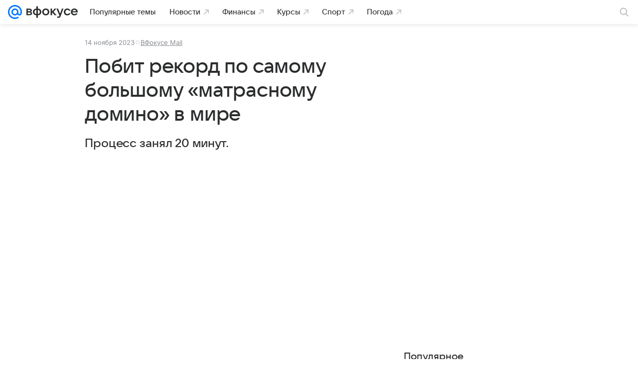

--- FILE ---
content_type: text/html
request_url: https://tns-counter.ru/nc01a**R%3Eundefined*vk/ru/UTF-8/tmsec=mx3_mail_news/989177421***
body_size: 13
content:
2A68730269751806G1769281542:2A68730269751806G1769281542

--- FILE ---
content_type: text/plain; charset=utf-8
request_url: https://media-stat.mail.ru/metrics/1.0/
body_size: 664
content:
eyJhbGciOiJkaXIiLCJjdHkiOiJKV1QiLCJlbmMiOiJBMjU2R0NNIiwidHlwIjoiSldUIn0..2lyJxStYxylsp2d3.[base64].f4Iuqhr-c9Vj3uBQgHD8AA

--- FILE ---
content_type: text/plain; charset=utf-8
request_url: https://media-stat.mail.ru/metrics/1.0/
body_size: 677
content:
eyJhbGciOiJkaXIiLCJjdHkiOiJKV1QiLCJlbmMiOiJBMjU2R0NNIiwidHlwIjoiSldUIn0..yYgWMk8iF6yv3wjp.[base64].QWhHpVxuzLgNDMVkn2cdqw